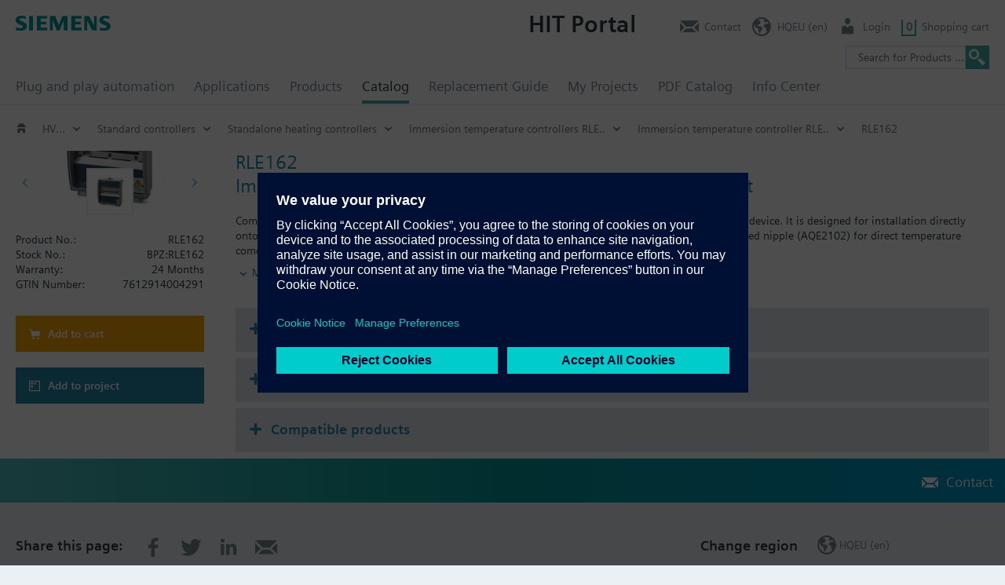

--- FILE ---
content_type: application/javascript
request_url: https://prod.ste.dc.siemens.com/ste/dnbdata/ste_dnbdata.aspx?fct=ste.cd_callback&rnd=804837543
body_size: 457
content:
ste.cd_callback({"id":"118675706","ttq":186,"isISP":"false","organization":{"duns":"118675706","name":"Money Pages of Florida, Inc.","telephone":{"number":"9043060086","isdCode":"1"},"primaryAddress":{"addressCountry":{"name":"United States","isoAlpha2Code":"US"},"addressLocality":"Jacksonville","addressRegion":"Florida","postalCode":"32256-7512","streetAddress":{"line1":"7892 Baymeadows Way","line2":null},"latitude":30.227618,"longitude":-81.582604},"tickerSymbol":null,"isForbesLargestPrivateCompaniesListed":null,"isFortune1000Listed":null,"primaryIndustryCode":{"usSicV4":"7311","usSicV4Description":"Advertising agency"},"numberOfEmployees":{"value":35},"yearlyRevenue":{"value":7712191}},"timing":{"total":186,"cache":4,"api":173}});